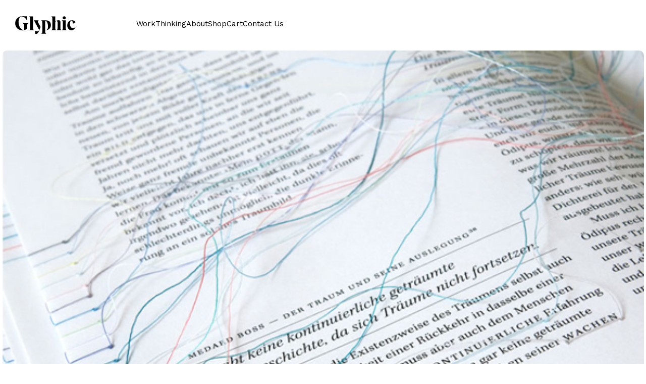

--- FILE ---
content_type: text/html; charset=UTF-8
request_url: https://glyphic.design/traumgedanken/
body_size: 10297
content:
<!DOCTYPE html><html lang="en-US"> <!--<![endif]--><head><meta charset="UTF-8"><meta name="viewport" content="width=device-width"><link rel="profile" href="//gmpg.org/xfn/11"><link media="all" href="https://glyphic.design/wp-content/cache/autoptimize/css/autoptimize_ebc1a7327c30535e26bd9e50d8fa989c.css" rel="stylesheet"><title>Traumgedanken - Glyphic</title><meta name='robots' content='max-image-preview:large' />  <script>var _paq = window._paq = window._paq || [];
	  /* tracker methods like "setCustomDimension" should be called before "trackPageView" */
	  _paq.push(['trackPageView']);
	  _paq.push(['enableLinkTracking']);
	  (function() {
	    var u="//quadrat.today/stats/";
	    _paq.push(['setTrackerUrl', u+'matomo.php']);
	    _paq.push(['setSiteId', '5']);
	    var d=document, g=d.createElement('script'), s=d.getElementsByTagName('script')[0];
	    g.async=true; g.src=u+'matomo.js'; s.parentNode.insertBefore(g,s);
	  })();</script> <link rel='dns-prefetch' href='//fonts.googleapis.com' /><link rel="alternate" type="application/rss+xml" title="Glyphic &raquo; Feed" href="https://glyphic.design/feed/" /><link rel="alternate" type="application/rss+xml" title="Glyphic &raquo; Comments Feed" href="https://glyphic.design/comments/feed/" /><link rel="alternate" type="application/rss+xml" title="Glyphic &raquo; Traumgedanken Comments Feed" href="https://glyphic.design/traumgedanken/feed/" /><link rel="alternate" title="oEmbed (JSON)" type="application/json+oembed" href="https://glyphic.design/wp-json/oembed/1.0/embed?url=https%3A%2F%2Fglyphic.design%2Ftraumgedanken%2F" /><link rel="alternate" title="oEmbed (XML)" type="text/xml+oembed" href="https://glyphic.design/wp-json/oembed/1.0/embed?url=https%3A%2F%2Fglyphic.design%2Ftraumgedanken%2F&#038;format=xml" /><link rel='stylesheet' id='sphere-wp-fonts-inter-css' href='https://fonts.googleapis.com/css2?family=Inter:ital,opsz,wght@0,14..32,100..900;1,14..32,100..900&#038;display=swap' type='text/css' media='all' /> <script type="text/template" id="tmpl-variation-template"><div class="woocommerce-variation-description">{{{ data.variation.variation_description }}}</div>
	<div class="woocommerce-variation-price">{{{ data.variation.price_html }}}</div>
	<div class="woocommerce-variation-availability">{{{ data.variation.availability_html }}}</div></script> <script type="text/template" id="tmpl-unavailable-variation-template"><p role="alert">Sorry, this product is unavailable. Please choose a different combination.</p></script> <script type="text/javascript" src="https://glyphic.design/wp-includes/js/jquery/jquery.min.js?ver=3.7.1" id="jquery-core-js"></script> <script type="text/javascript" id="wc-add-to-cart-js-extra">var wc_add_to_cart_params = {"ajax_url":"/wp-admin/admin-ajax.php","wc_ajax_url":"/?wc-ajax=%%endpoint%%","i18n_view_cart":"View cart","cart_url":"https://glyphic.design/cart/","is_cart":"","cart_redirect_after_add":"no"};
//# sourceURL=wc-add-to-cart-js-extra</script> <script type="text/javascript" id="woocommerce-js-extra">var woocommerce_params = {"ajax_url":"/wp-admin/admin-ajax.php","wc_ajax_url":"/?wc-ajax=%%endpoint%%","i18n_password_show":"Show password","i18n_password_hide":"Hide password"};
//# sourceURL=woocommerce-js-extra</script> <script type="text/javascript" id="wc-cart-fragments-js-extra">var wc_cart_fragments_params = {"ajax_url":"/wp-admin/admin-ajax.php","wc_ajax_url":"/?wc-ajax=%%endpoint%%","cart_hash_key":"wc_cart_hash_25a160a4cefbdc8a008db217b62ffe37","fragment_name":"wc_fragments_25a160a4cefbdc8a008db217b62ffe37","request_timeout":"5000"};
//# sourceURL=wc-cart-fragments-js-extra</script> <script type="text/javascript" id="buy-together-frontend-js-extra">var buy_together = {"ajaxurl":"https://glyphic.design/wp-admin/admin-ajax.php","security":"5006f4be69","text":{"for_num_of_items":"For {{number}} item(s)","add_to_cart_text":"Add All To Cart","adding_to_cart_text":"Adding To Cart...","view_cart":"View cart","no_product_selected_text":"You must select at least one product","add_to_cart_success":"{{number}} product(s) was successfully added to your cart.","add_to_cart_fail_single":"One product is out of stock.","add_to_cart_fail_plural":"{{number}} products were out of stocks."},"price_format":"%1$s%2$s","price_decimals":"0","price_thousand_separator":",","price_decimal_separator":".","currency_symbol":"$","wc_tax_enabled":"","cart_url":"https://glyphic.design/cart/","ex_tax_or_vat":""};
//# sourceURL=buy-together-frontend-js-extra</script> <script type="text/javascript" id="wp-util-js-extra">var _wpUtilSettings = {"ajax":{"url":"/wp-admin/admin-ajax.php"}};
//# sourceURL=wp-util-js-extra</script> <script type="text/javascript" id="wc-add-to-cart-variation-js-extra">var wc_add_to_cart_variation_params = {"wc_ajax_url":"/?wc-ajax=%%endpoint%%","i18n_no_matching_variations_text":"Sorry, no products matched your selection. Please choose a different combination.","i18n_make_a_selection_text":"Please select some product options before adding this product to your cart.","i18n_unavailable_text":"Sorry, this product is unavailable. Please choose a different combination.","i18n_reset_alert_text":"Your selection has been reset. Please select some product options before adding this product to your cart."};
//# sourceURL=wc-add-to-cart-variation-js-extra</script> <script type="text/javascript" id="sphere-custom-js-extra">var sphere = {"ajaxurl":"https://glyphic.design/wp-admin/admin-ajax.php"};
//# sourceURL=sphere-custom-js-extra</script> <link rel="https://api.w.org/" href="https://glyphic.design/wp-json/" /><link rel="alternate" title="JSON" type="application/json" href="https://glyphic.design/wp-json/wp/v2/posts/5175" /><link rel="EditURI" type="application/rsd+xml" title="RSD" href="https://glyphic.design/xmlrpc.php?rsd" /><meta name="generator" content="WordPress 6.9" /><meta name="generator" content="WooCommerce 10.3.6" /><link rel="canonical" href="https://glyphic.design/traumgedanken/" /><link rel='shortlink' href='https://glyphic.design/?p=5175' /><meta name="generator" content="Redux 4.5.9" /><link rel="pingback" href="https://glyphic.design/xmlrpc.php"><link href="https://fonts.googleapis.com/css2?family=Work Sans:ital,wght@0,100;0,200;0,300;0,400;0,500;0,600;0,700;0,800;0,900;1,100;1,200;1,300;1,400;1,500;1,600;1,700;1,800;1,900&display=swap" rel="stylesheet"><link href="https://fonts.googleapis.com/css2?family=Work Sans:ital,wght@0,100;0,200;0,300;0,400;0,500;0,600;0,700;0,800;0,900;1,100;1,200;1,300;1,400;1,500;1,600;1,700;1,800;1,900&display=swap" rel="stylesheet"> <script type='text/javascript'>var mobileBreakpoint = 960;</script> <noscript><style>.woocommerce-product-gallery{ opacity: 1 !important; }</style></noscript><meta name="generator" content="Elementor 3.33.4; features: e_font_icon_svg, additional_custom_breakpoints; settings: css_print_method-external, google_font-enabled, font_display-swap"></head><body class="wp-singular post-template-default single single-post postid-5175 single-format-standard wp-theme-sphere wp-child-theme-sphere-child theme-sphere woocommerce-no-js traumgedanken banners-effect-1 loading-effect-1 single-post-one_column has-bwp-builder elementor-default elementor-kit-17332"><div id='page' class="hfeed page-wrapper  " ><header data-header_layout="header_layout_1" class="bwp_hb bwp-header bwp-desktop header_layout_1 " ><div class="bwp-rows"><div class="bwp-row-wrapper bwp-above_header_row bt-d-none"><div class="container"><div class="bwp-row bwp-cols-1 bwp-is-row-empty"><div class="bwp-column bwp-column-1 horizontal-start"></div></div></div></div><div class="bwp-row-wrapper bwp-main_header_row"><div class="container"><div class="bwp-row bwp-cols-2"><div class="bwp-column bwp-column-1 horizontal-start"><div class="bwp-builder-item bwp-component-logo" data-component-id="logo"><div class="site-branding"><div class="wpbingoLogo"> <a href="https://glyphic.design/"> <img src="https://glyphic.design/wp-content/uploads/2025/11/Glyphic.2bfb9a.svg" alt="Glyphic" class="default-logo"/> <img src="https://glyphic.design/wp-content/uploads/2025/11/Glyphic.2bfb9a.svg" alt="Glyphic" class="sticky-logo"/> </a></div></div></div></div><div class="bwp-column bwp-column-2 horizontal-end"><div class="bwp-builder-item bwp-component-menu" data-component-id="menu"><div class="wpbingo-menu-wrapper"><div class="megamenu"><nav class="navbar-default main-navigation"><div class="bwp-navigation primary-navigation navbar-mega" data-text_close="Close"><nav id="site-navigation" class="sphere-dropdown"><div class="menu-header-right-container"><ul id="primary-menu" class="sphere-dropdown-ul menu"><li  class="level-0 menu-item-17333      menu-item menu-item-type-custom menu-item-object-custom  std-menu      " ><a href="/work/"><span class="menu-item-text">Work</span></a></li><li  class="level-0 menu-item-17334      menu-item menu-item-type-custom menu-item-object-custom  std-menu      " ><a href="/thinking/"><span class="menu-item-text">Thinking</span></a></li><li  class="level-0 menu-item-17335      menu-item menu-item-type-custom menu-item-object-custom  std-menu      " ><a href="/about/"><span class="menu-item-text">About</span></a></li><li  class="level-0 menu-item-17336      menu-item menu-item-type-custom menu-item-object-custom  std-menu      " ><a href="/shop/"><span class="menu-item-text">Shop</span></a></li><li  class="level-0 menu-item-17337      menu-item menu-item-type-post_type menu-item-object-page  std-menu      " ><a href="https://glyphic.design/cart/"><span class="menu-item-text">Cart</span></a></li><li  class="level-0 menu-item-17338      menu-item menu-item-type-custom menu-item-object-custom  std-menu      " ><a href="/contact/"><span class="menu-item-text">Contact Us</span></a></li></ul></div></nav></div></nav></div></div></div></div></div></div></div><div class="bwp-row-wrapper bwp-below_header_row bt-d-none"><div class="container"><div class="bwp-row bwp-cols-3 bwp-is-row-empty"><div class="bwp-column bwp-column-1 horizontal-start"></div><div class="bwp-column bwp-column-2 horizontal-start"></div><div class="bwp-column bwp-column-3 horizontal-start"></div></div></div></div></div></header><header data-header_layout="header_layout_1" class="bwp_hb bwp-header bwp-mobile header_layout_1 " ><div class="bwp-rows"><div class="bwp-row-wrapper bwp-above_header_row bt-d-none"><div class="container"><div class="bwp-row bwp-cols-3 bwp-is-row-empty"><div class="bwp-column bwp-column-1 horizontal-start"></div><div class="bwp-column bwp-column-2 horizontal-start"></div><div class="bwp-column bwp-column-3 horizontal-start"></div></div></div></div><div class="bwp-row-wrapper bwp-main_header_row"><div class="container"><div class="bwp-row bwp-cols-2"><div class="bwp-column bwp-column-1 horizontal-start"><div class="bwp-builder-item bwp-component-logo" data-component-id="logo"><div class="site-branding"><div class="wpbingoLogo"> <a href="https://glyphic.design/"> <img src="https://glyphic.design/wp-content/uploads/2025/11/Glyphic.2bfb9a.svg" alt="Glyphic" class="default-logo"/> <img src="https://glyphic.design/wp-content/uploads/2025/11/Glyphic.2bfb9a.svg" alt="Glyphic" class="sticky-logo"/> </a></div></div></div></div><div class="bwp-column bwp-column-2 horizontal-start"><div class="bwp-builder-item bwp-component-mobile_hamburger" data-component-id="mobile_hamburger"> <a href="#" class="menu-toggle" title="Open mobile offcanvas menu"> <span class="bwp-svg-icon"> <svg xmlns="http://www.w3.org/2000/svg" width="512" height="512" viewBox="0 0 32 32"><path d="M29 8H3a2 2 0 0 1 0-4h26a2 2 0 0 1 0 4zM29 28H3a2 2 0 0 1 0-4h26a2 2 0 0 1 0 4zM29 18H3a2 2 0 0 1 0-4h26a2 2 0 0 1 0 4z" fill="#222222"></path></svg> </span> </a></div></div></div></div></div><div class="bwp-row-wrapper bwp-below_header_row bt-d-none"><div class="container"><div class="bwp-row bwp-cols-3 bwp-is-row-empty"><div class="bwp-column bwp-column-1 horizontal-start"></div><div class="bwp-column bwp-column-2 horizontal-start"></div><div class="bwp-column bwp-column-3 horizontal-start"></div></div></div></div></div></header><div class="bwp-header bwp-mobile_offcanvas bwp-offcanvas-menu"> <a class="mobile-menu-close" href="#" title="Close mobile menu"><i class="bwp-svg-icon icon-cancel"><svg xmlns="http://www.w3.org/2000/svg" width="512" height="512" viewBox="0 0 329.269 329"><path d="M194.8 164.77 323.013 36.555c8.343-8.34 8.343-21.825 0-30.164-8.34-8.34-21.825-8.34-30.164 0L164.633 134.605 36.422 6.391c-8.344-8.34-21.824-8.34-30.164 0-8.344 8.34-8.344 21.824 0 30.164l128.21 128.215L6.259 292.984c-8.344 8.34-8.344 21.825 0 30.164a21.266 21.266 0 0 0 15.082 6.25c5.46 0 10.922-2.09 15.082-6.25l128.21-128.214 128.216 128.214a21.273 21.273 0 0 0 15.082 6.25c5.46 0 10.922-2.09 15.082-6.25 8.343-8.34 8.343-21.824 0-30.164zm0 0" fill="#222222"></path></svg></i></a><div class="bwp-mobile-offcanvas-rows"><div class="container"><div class="bwp-row bwp-cols-1"><div class="bwp-column bwp-mobile-offcanvas-col"><div class="bwp-builder-item bwp-component-mobile_offcanvas_menu" data-component-id="mobile_offcanvas_menu"><div class="mobile-offcanvas-menu-content"><nav id="site-navigation-mobile" class="bwp-dropdown main-navigation"><div class="menu-header-right-container"><ul id="main_navigation-menu" class="bwp-dropdown-ul menu"><li  class="level-0 menu-item-17333      menu-item menu-item-type-custom menu-item-object-custom  std-menu      " ><a href="/work/"><span class="menu-item-text">Work</span></a></li><li  class="level-0 menu-item-17334      menu-item menu-item-type-custom menu-item-object-custom  std-menu      " ><a href="/thinking/"><span class="menu-item-text">Thinking</span></a></li><li  class="level-0 menu-item-17335      menu-item menu-item-type-custom menu-item-object-custom  std-menu      " ><a href="/about/"><span class="menu-item-text">About</span></a></li><li  class="level-0 menu-item-17336      menu-item menu-item-type-custom menu-item-object-custom  std-menu      " ><a href="/shop/"><span class="menu-item-text">Shop</span></a></li><li  class="level-0 menu-item-17337      menu-item menu-item-type-post_type menu-item-object-page  std-menu      " ><a href="https://glyphic.design/cart/"><span class="menu-item-text">Cart</span></a></li><li  class="level-0 menu-item-17338      menu-item menu-item-type-custom menu-item-object-custom  std-menu      " ><a href="/contact/"><span class="menu-item-text">Contact Us</span></a></li></ul></div></nav></div></div></div></div></div></div></div><div class="bwp-header bwp-mobile_toolbar"><div class="bwp-rows"></div></div><div id="bwp-main" class="bwp-main"><div class="breadcrumb-noheading"><div class="container"><div id="breadcrumb" class="breadcrumb"><div class="bwp-breadcrumb"><a href="https://glyphic.design/">Glyphic</a> <span class="delimiter">/</span> <a href="https://glyphic.design/category/read/">_Read</a> <span class="delimiter">/</span> <span class="current">Traumgedanken</span></div></div></div></div><div class="content-single-one_column"><div class="container"><div class="content-image-single"><div class="entry-thumb single-thumb"> <img fetchpriority="high" width="592" height="446" src="https://glyphic.design/wp-content/uploads/2011/02/traumgedanken4.jpg" class="attachment-full size-full wp-post-image" alt="" decoding="async" /></div><div class="content-info"><h3 class="entry-title">Traumgedanken</h3><div class="entry-meta-head"><div class="entry-author"> <span class="entry-meta-link">By <a href="https://glyphic.design/author/dave-spencer/" title="Posts by Dave Spencer" rel="author">Dave Spencer</a> on<div class="entry-date"> <a href="https://glyphic.design/traumgedanken/" rel="bookmark"><time class="published" datetime="2011-02-22T11:00:52-05:00">February 22, 2011</time></a></div> </span></div></div></div></div><div class="single-post-content"><div class="post-single one_column"><article id="post-5175" class="post-5175 post type-post status-publish format-standard has-post-thumbnail hentry category-read category-books category-graphic-design category-typography tag-austria tag-book tag-design tag-haptic tag-typeface tag-typography"><div class="post-content"><div class="post-excerpt clearfix"><div class="__iawmlf-post-loop-links" style="display:none;" data-iawmlf-post-links="[{&quot;id&quot;:192,&quot;href&quot;:&quot;http:\/\/www.maria-fischer.com\/en\/traumgedanken_en.html&quot;,&quot;archived_href&quot;:&quot;http:\/\/web-wp.archive.org\/web\/20141018112300\/http:\/\/www.maria-fischer.com:80\/en\/traumgedanken_en.html&quot;,&quot;redirect_href&quot;:&quot;&quot;,&quot;checks&quot;:[{&quot;date&quot;:&quot;2025-12-16 14:12:47&quot;,&quot;http_code&quot;:404},{&quot;date&quot;:&quot;2025-12-20 12:25:45&quot;,&quot;http_code&quot;:404},{&quot;date&quot;:&quot;2025-12-24 02:59:39&quot;,&quot;http_code&quot;:404}],&quot;broken&quot;:true,&quot;last_checked&quot;:{&quot;date&quot;:&quot;2025-12-24 02:59:39&quot;,&quot;http_code&quot;:404},&quot;process&quot;:&quot;done&quot;}]"></div><p><img decoding="async" src="https://glyphic.design/wp-content/uploads/2011/02/traumgedanken4.jpg" alt title="traumgedanken4" width="592" height="446" class="size-full wp-image-5176"></p><p><em>Traumgedanken </em>is a book about a dream with­in a dream.<span id="more-5175"></span> It fea­tures a col­lec­tion of writ­ten works on dreams, with a twist. Its author and cre­ator, Maria Fis­ch­er, com­bined col­ored thread with fine typog­ra­phy to pro­duce this <a href="http://www.maria-fischer.com/en/traumgedanken_en.html">imag­i­na­tive work</a>—lever­ag­ing both the tac­tile and visu­al sens­es of the read­er.</p><p>In an e‑mail, Fis­ch­er said that the idea for this book on dreams occurred to her one morn­ing when she was “half sleep­ing and half awake.” How appro­pri­ate.</p><p></p><p><img decoding="async" src="https://glyphic.design/wp-content/uploads/2011/02/traumgedanken3_web.jpg" alt title="traumgedanken3_web" width="300" height="225" class="size-full wp-image-5179"></p><p>Although her ini­tial vision might not have been ful­ly devel­oped, the <a href="http://www.maria-fischer.com/en/traumgedanken_en.html">final ver­sion </a>is an impres­sive achieve­ment. A cre­ation like this requires a design­er that can do more than sim­ply com­mu­ni­cate with words. The pages them­selves are part of the work. Accord­ing to Fis­ch­er, the white space on each page was designed to com­pli­ment the threads. The “ele­gant” serif type­face “picks up the thread­’s fine and frag­ile appear­ance.” Smooth paper was cho­sen to “empha­size the book’s hap­tic char­ac­ter.”</p><p></p><p><img loading="lazy" decoding="async" src="https://glyphic.design/wp-content/uploads/2011/02/traumgedanken12_web.jpg" alt title="traumgedanken12_web" width="592" height="448" class="size-full wp-image-5182"></p><p>The intri­cate designs were care­ful­ly craft­ed with ordi­nary sewing thread. The col­ors were cho­sen by the author to high­light cer­tain key­words from the col­lect­ed works on dreams. After some exper­i­ment­ing, the final stitch work took about “two weeks, work­ing from ear­ly morn­ing till late at night” to fin­ish, accord­ing to Fis­ch­er.</p><p>Her advice for oth­ers who want to pur­sue their dreams? “Real­ize your ideas, even if they might seem weird.”</p><p>And that sort of ties it all togeth­er.</p></div><div class="clearfix"></div></div><div class="post-content-entry"><div class="tags-links"> <a href="https://glyphic.design/tag/austria/" rel="tag">Austria</a><a href="https://glyphic.design/tag/book/" rel="tag">Book</a><a href="https://glyphic.design/tag/design/" rel="tag">Design</a><a href="https://glyphic.design/tag/haptic/" rel="tag">Haptic</a><a href="https://glyphic.design/tag/typeface/" rel="tag">typeface</a><a href="https://glyphic.design/tag/typography/" rel="tag">Typography</a></div></div><div class="clearfix"></div></article><div id="comments" class="comments-area"><h3 class="comments-title"> 2 Comments</h3><div class="comment-list"><div class="media"><div class="media-left"></div><div class="media-body"><div class="comment-meta media-content commentmetadata"><div class="comment-author vcard"><h2 class="media-heading"><a href="http://topsy.com/typedesk.com/2011/02/22/traumgedanken/?utm_source=pingback&#038;utm_campaign=L2" class="url" rel="ugc external nofollow">Tweets that mention Traumgedanken | Type Desk -- Topsy.com</a></h2></div><div class="media-silver"> <a href="https://glyphic.design/traumgedanken/#comment-773" class="comment-date"> <time datetime="2011-02-22T11:34:35-05:00">February 22, 2011 at 11:34 am</time> </a> <a rel="nofollow" class="comment-reply-link" href="https://glyphic.design/traumgedanken/?replytocom=773#respond" data-commentid="773" data-postid="5175" data-belowelement="div-comment-773" data-respondelement="respond" data-replyto="Reply to Tweets that mention Traumgedanken | Type Desk -- Topsy.com" aria-label="Reply to Tweets that mention Traumgedanken | Type Desk -- Topsy.com">Reply</a></div><div id="div-comment-773" class="comment-content"><div class="comment-text"><p>[…] This post was men­tioned on Twit­ter by Theo Rosendorf, YJ Tan. YJ Tan said: RT @theorosendorf: Traumgedanken <a href="http://bit.ly/e8VhNi" rel="nofollow ugc">http://bit.ly/e8VhNi</a> […]</p></div></div></div></div></div></li><div class="media"><div class="media-left"> <img alt='' src='https://secure.gravatar.com/avatar/77a2fa6f7214aa909e4160f4ca5a84d5fae4e1f1538ee7423a73fd0d5c571cd6?s=70&#038;d=blank&#038;r=g' srcset='https://secure.gravatar.com/avatar/77a2fa6f7214aa909e4160f4ca5a84d5fae4e1f1538ee7423a73fd0d5c571cd6?s=140&#038;d=blank&#038;r=g 2x' class='avatar avatar-70 photo' height='70' width='70' decoding='async'/></div><div class="media-body"><div class="comment-meta media-content commentmetadata"><div class="comment-author vcard"><h2 class="media-heading"><a href="http://www.olmocs.com" class="url" rel="ugc external nofollow">Manuel Olmo-Rodriguez</a></h2></div><div class="media-silver"> <a href="https://glyphic.design/traumgedanken/#comment-774" class="comment-date"> <time datetime="2011-03-24T16:15:02-04:00">March 24, 2011 at 4:15 pm</time> </a> <a rel="nofollow" class="comment-reply-link" href="https://glyphic.design/traumgedanken/?replytocom=774#respond" data-commentid="774" data-postid="5175" data-belowelement="div-comment-774" data-respondelement="respond" data-replyto="Reply to Manuel Olmo-Rodriguez" aria-label="Reply to Manuel Olmo-Rodriguez">Reply</a></div><div id="div-comment-774" class="comment-content"><div class="comment-text"><p>Out­stand­ing work!</p></div></div></div></div></div></li></div><div class="comment-form"><div id="respond" class="comment-respond"><div class="section-header comment_reply_header"><h3>Leave a Reply <small><a rel="nofollow" id="cancel-comment-reply-link" href="/traumgedanken/#respond" style="display:none;">Cancel reply</a></small></h3></div><form action="https://glyphic.design/wp-comments-post.php" method="post" id="commentform" class="row "><div class="comment-notes col-md-12 col-sm-12">Your email address will not be published. Required fields are marked *</div><div class="form-group col-md-12 col-sm-12"><textarea id="comment" name="comment" cols="45" rows="12" aria-required="true"  placeholder="Your Comment Here..." class="form-control"  ></textarea></div><div class="form-group col-md-6 col-sm-6"><div class="author"><input id="author" name="author"  type="text" required="required" value="" size="30" class="form-control" /><label for="author">Name</label></div></div><div class="form-group col-md-6 col-sm-6"><div class="email"><input id="email" name="email" type="text"  required="required" value="" size="30" class="form-control"   /><label for="email">Email</label></div></div><div class="form-group col-md-12 col-sm-12"><input id="url" name="url" placeholder="Website" type="text" value="" size="30" class="form-control"   /></div><p class="form-submit"><div class="form-group col-md-12"> <input name="submit" type="submit" id="submit" class="btn" value="Post Comment" /></div> <input type='hidden' name='comment_post_ID' value='5175' id='comment_post_ID' /> <input type='hidden' name='comment_parent' id='comment_parent' value='0' /></p><p style="display: none;"><input type="hidden" id="akismet_comment_nonce" name="akismet_comment_nonce" value="3ee549a066" /></p><p style="display: none !important;" class="akismet-fields-container" data-prefix="ak_"><label>&#916;<textarea name="ak_hp_textarea" cols="45" rows="8" maxlength="100"></textarea></label><input type="hidden" id="ak_js_1" name="ak_js" value="80"/><script>document.getElementById( "ak_js_1" ).setAttribute( "value", ( new Date() ).getTime() );</script></p></form></div></div></div></div></div></div></div></div><div class="bwp-copyright"><div class="container"><div class="row"><div class="site-info col-sm-6 col-xs-12"> &copy; Copyright 2025. All Rights Reserved.</div></div></div></div></div><div class="search-overlay"><div class="close-search-overlay"></div><div class="search-overlay--inner"><div class="container wrapper-search"><div class="search-title"><div class="search-top"><h2>Search</h2></div><div class="close-search"></div></div><div class="form-search"><form method="get" class="search-from ajax-search" action="https://glyphic.design/" data-admin="https://glyphic.design/wp-admin/admin-ajax.php" data-noresult="No Result" data-limit="6"><div class="search-box"> <button id="searchsubmit" class="btn" type="submit"> <span class="bwp-svg-icon"> <svg width="20" height="20" viewBox="0 0 20 20" fill="none" xmlns="http://www.w3.org/2000/svg"> <path d="M19.8106 18.9119L14.6469 13.8308C15.9991 12.3616 16.83 10.4187 16.83 8.28068C16.8293 3.7071 13.0622 0 8.41483 0C3.76749 0 0.000366211 3.7071 0.000366211 8.28068C0.000366211 12.8543 3.76749 16.5614 8.41483 16.5614C10.4228 16.5614 12.2645 15.8668 13.7111 14.7122L18.8948 19.8134C19.1474 20.0622 19.5574 20.0622 19.81 19.8134C19.8701 19.7547 19.9178 19.6846 19.9505 19.6072C19.9831 19.5299 19.9999 19.4467 20 19.3628C20 19.2788 19.9833 19.1957 19.9508 19.1182C19.9183 19.0408 19.8706 18.9707 19.8106 18.9119ZM8.41483 15.2873C4.48268 15.2873 1.29505 12.1504 1.29505 8.28068C1.29505 4.41101 4.48268 1.27403 8.41483 1.27403C12.347 1.27403 15.5346 4.41101 15.5346 8.28068C15.5346 12.1504 12.347 15.2873 8.41483 15.2873Z" fill="#010101" /> <rect width="20" height="20" /> </svg> </span> <span class="text">search</span> </button> <input type="text" value="" name="s" id="s" class="input-search s" placeholder="Search products..." /><div class="result-search-products-content"><ul class="result-search-products"></ul></div></div> <input type="hidden" name="post_type" value="product" /></form></div></div></div></div><div class="container-quickview"><div class="quickview-overlay"></div><div class="bwp-quick-view"></div></div><div class="back-top"> <span class="back-top-icon"> <span class="back-to-top-text">Top</span> </span></div><div class = "content-cart-popup"></div><div class="attribute-mobile-content quick-shop"></div> <script type="speculationrules">{"prefetch":[{"source":"document","where":{"and":[{"href_matches":"/*"},{"not":{"href_matches":["/wp-*.php","/wp-admin/*","/wp-content/uploads/*","/wp-content/*","/wp-content/plugins/*","/wp-content/themes/sphere-child/*","/wp-content/themes/sphere/*","/*\\?(.+)"]}},{"not":{"selector_matches":"a[rel~=\"nofollow\"]"}},{"not":{"selector_matches":".no-prefetch, .no-prefetch a"}}]},"eagerness":"conservative"}]}</script> <script>const lazyloadRunObserver = () => {
					const lazyloadBackgrounds = document.querySelectorAll( `.e-con.e-parent:not(.e-lazyloaded)` );
					const lazyloadBackgroundObserver = new IntersectionObserver( ( entries ) => {
						entries.forEach( ( entry ) => {
							if ( entry.isIntersecting ) {
								let lazyloadBackground = entry.target;
								if( lazyloadBackground ) {
									lazyloadBackground.classList.add( 'e-lazyloaded' );
								}
								lazyloadBackgroundObserver.unobserve( entry.target );
							}
						});
					}, { rootMargin: '200px 0px 200px 0px' } );
					lazyloadBackgrounds.forEach( ( lazyloadBackground ) => {
						lazyloadBackgroundObserver.observe( lazyloadBackground );
					} );
				};
				const events = [
					'DOMContentLoaded',
					'elementor/lazyload/observe',
				];
				events.forEach( ( event ) => {
					document.addEventListener( event, lazyloadRunObserver );
				} );</script> <script type='text/javascript'>(function () {
			var c = document.body.className;
			c = c.replace(/woocommerce-no-js/, 'woocommerce-js');
			document.body.className = c;
		})();</script> <script type="text/javascript" id="iawm-link-fixer-front-link-checker-js-extra">var iawmlfArchivedLinks = {"links":"[{\"id\":192,\"href\":\"http:\\/\\/www.maria-fischer.com\\/en\\/traumgedanken_en.html\",\"archived_href\":\"http:\\/\\/web-wp.archive.org\\/web\\/20141018112300\\/http:\\/\\/www.maria-fischer.com:80\\/en\\/traumgedanken_en.html\",\"redirect_href\":\"\",\"checks\":[{\"date\":\"2025-12-16 14:12:47\",\"http_code\":404},{\"date\":\"2025-12-20 12:25:45\",\"http_code\":404},{\"date\":\"2025-12-24 02:59:39\",\"http_code\":404}],\"broken\":true,\"last_checked\":{\"date\":\"2025-12-24 02:59:39\",\"http_code\":404},\"process\":\"done\"}]","linkCheckAjax":"iawmlf_link_check_ajax","linkCheckNonce":"94bb9e9245","linkDelayInDays":"3","fixerOption":"replace_link","ajaxUrl":"https://glyphic.design/wp-admin/admin-ajax.php"};
//# sourceURL=iawm-link-fixer-front-link-checker-js-extra</script> <script type="text/javascript" id="sphere-script-js-extra">var sphere_ajax = {"ajaxurl":"https://glyphic.design/wp-admin/admin-ajax.php","redirecturl":"https://glyphic.design","ajax_nonce":"979dc16cf0","checkout_url":"https://glyphic.design/checkout/"};
//# sourceURL=sphere-script-js-extra</script> <script type="text/javascript" id="sphere-script-js-after">jQuery(function($){ "use strict"; $(document).on("click",".plus, .minus",function(){var t=$(this).closest(".quantity").find(".qty"),a=parseFloat(t.val()),n=parseFloat(t.attr("max")),s=parseFloat(t.attr("min")),e=t.attr("step");a&&""!==a&&"NaN"!==a||(a=0),(""===n||"NaN"===n)&&(n=""),(""===s||"NaN"===s)&&(s=0),("any"===e||""===e||void 0===e||"NaN"===parseFloat(e))&&(e=1),$(this).is(".plus")?t.val(n&&(n==a||a>n)?n:a+parseFloat(e)):s&&(s==a||s>a)?t.val(s):a>0&&t.val(a-parseFloat(e)),t.trigger("change")})});
//# sourceURL=sphere-script-js-after</script> <script type="text/javascript" id="wc-order-attribution-js-extra">var wc_order_attribution = {"params":{"lifetime":1.0000000000000000818030539140313095458623138256371021270751953125e-5,"session":30,"base64":false,"ajaxurl":"https://glyphic.design/wp-admin/admin-ajax.php","prefix":"wc_order_attribution_","allowTracking":true},"fields":{"source_type":"current.typ","referrer":"current_add.rf","utm_campaign":"current.cmp","utm_source":"current.src","utm_medium":"current.mdm","utm_content":"current.cnt","utm_id":"current.id","utm_term":"current.trm","utm_source_platform":"current.plt","utm_creative_format":"current.fmt","utm_marketing_tactic":"current.tct","session_entry":"current_add.ep","session_start_time":"current_add.fd","session_pages":"session.pgs","session_count":"udata.vst","user_agent":"udata.uag"}};
//# sourceURL=wc-order-attribution-js-extra</script> <script id="wp-emoji-settings" type="application/json">{"baseUrl":"https://s.w.org/images/core/emoji/17.0.2/72x72/","ext":".png","svgUrl":"https://s.w.org/images/core/emoji/17.0.2/svg/","svgExt":".svg","source":{"concatemoji":"https://glyphic.design/wp-includes/js/wp-emoji-release.min.js?ver=6.9"}}</script> <script type="module">/*! This file is auto-generated */
const a=JSON.parse(document.getElementById("wp-emoji-settings").textContent),o=(window._wpemojiSettings=a,"wpEmojiSettingsSupports"),s=["flag","emoji"];function i(e){try{var t={supportTests:e,timestamp:(new Date).valueOf()};sessionStorage.setItem(o,JSON.stringify(t))}catch(e){}}function c(e,t,n){e.clearRect(0,0,e.canvas.width,e.canvas.height),e.fillText(t,0,0);t=new Uint32Array(e.getImageData(0,0,e.canvas.width,e.canvas.height).data);e.clearRect(0,0,e.canvas.width,e.canvas.height),e.fillText(n,0,0);const a=new Uint32Array(e.getImageData(0,0,e.canvas.width,e.canvas.height).data);return t.every((e,t)=>e===a[t])}function p(e,t){e.clearRect(0,0,e.canvas.width,e.canvas.height),e.fillText(t,0,0);var n=e.getImageData(16,16,1,1);for(let e=0;e<n.data.length;e++)if(0!==n.data[e])return!1;return!0}function u(e,t,n,a){switch(t){case"flag":return n(e,"\ud83c\udff3\ufe0f\u200d\u26a7\ufe0f","\ud83c\udff3\ufe0f\u200b\u26a7\ufe0f")?!1:!n(e,"\ud83c\udde8\ud83c\uddf6","\ud83c\udde8\u200b\ud83c\uddf6")&&!n(e,"\ud83c\udff4\udb40\udc67\udb40\udc62\udb40\udc65\udb40\udc6e\udb40\udc67\udb40\udc7f","\ud83c\udff4\u200b\udb40\udc67\u200b\udb40\udc62\u200b\udb40\udc65\u200b\udb40\udc6e\u200b\udb40\udc67\u200b\udb40\udc7f");case"emoji":return!a(e,"\ud83e\u1fac8")}return!1}function f(e,t,n,a){let r;const o=(r="undefined"!=typeof WorkerGlobalScope&&self instanceof WorkerGlobalScope?new OffscreenCanvas(300,150):document.createElement("canvas")).getContext("2d",{willReadFrequently:!0}),s=(o.textBaseline="top",o.font="600 32px Arial",{});return e.forEach(e=>{s[e]=t(o,e,n,a)}),s}function r(e){var t=document.createElement("script");t.src=e,t.defer=!0,document.head.appendChild(t)}a.supports={everything:!0,everythingExceptFlag:!0},new Promise(t=>{let n=function(){try{var e=JSON.parse(sessionStorage.getItem(o));if("object"==typeof e&&"number"==typeof e.timestamp&&(new Date).valueOf()<e.timestamp+604800&&"object"==typeof e.supportTests)return e.supportTests}catch(e){}return null}();if(!n){if("undefined"!=typeof Worker&&"undefined"!=typeof OffscreenCanvas&&"undefined"!=typeof URL&&URL.createObjectURL&&"undefined"!=typeof Blob)try{var e="postMessage("+f.toString()+"("+[JSON.stringify(s),u.toString(),c.toString(),p.toString()].join(",")+"));",a=new Blob([e],{type:"text/javascript"});const r=new Worker(URL.createObjectURL(a),{name:"wpTestEmojiSupports"});return void(r.onmessage=e=>{i(n=e.data),r.terminate(),t(n)})}catch(e){}i(n=f(s,u,c,p))}t(n)}).then(e=>{for(const n in e)a.supports[n]=e[n],a.supports.everything=a.supports.everything&&a.supports[n],"flag"!==n&&(a.supports.everythingExceptFlag=a.supports.everythingExceptFlag&&a.supports[n]);var t;a.supports.everythingExceptFlag=a.supports.everythingExceptFlag&&!a.supports.flag,a.supports.everything||((t=a.source||{}).concatemoji?r(t.concatemoji):t.wpemoji&&t.twemoji&&(r(t.twemoji),r(t.wpemoji)))});
//# sourceURL=https://glyphic.design/wp-includes/js/wp-emoji-loader.min.js</script> <script defer src="https://glyphic.design/wp-content/cache/autoptimize/js/autoptimize_fed89cf8282ba81b2f28cba792d61599.js"></script></body></html>

--- FILE ---
content_type: image/svg+xml
request_url: https://glyphic.design/wp-content/uploads/2025/11/Glyphic.2bfb9a.svg
body_size: 2128
content:
<?xml version="1.0" encoding="UTF-8"?>
<svg xmlns="http://www.w3.org/2000/svg" xmlns:xlink="http://www.w3.org/1999/xlink" width="134px" height="40px" viewBox="0 0 134 40" version="1.1">
  <g id="Page-1" stroke="none" stroke-width="1" fill="none" fill-rule="evenodd">
    <g id="Glyphic" fill-rule="nonzero" fill="#000000">
      <path d="M115.295147,20.6178733 C115.295147,12.9686423 120.923827,9.11309999 125.665938,9.11309999 C129.253448,9.11309999 132.160568,11.2779767 133.727526,13.6284142 L128.243172,16.8448025 L128.098847,16.8448025 C127.500928,13.7521215 126.799921,9.79348981 124.593808,9.79348981 C123.02685,9.79348981 121.459891,12.2263989 121.459891,17.9375497 C121.459891,24.4734156 124.820605,26.8650889 127.768961,26.8650889 C130.078162,26.8650889 132.098714,25.8960488 133.624437,24.1847654 L133.706908,24.1847654 C132.696632,27.3186821 129.191594,31.8339963 124.96493,31.8339963 C120.449616,31.8546142 115.295147,28.30834 115.295147,20.6178733 Z M105.068682,3.66998144 C105.068682,1.83499072 106.635641,0.350503846 108.614956,0.350503846 C110.553037,0.350503846 112.161231,1.81437285 112.161231,3.66998144 C112.161231,5.56682578 110.553037,7.07193053 108.614956,7.07193053 C106.635641,7.07193053 105.068682,5.54620791 105.068682,3.66998144 Z M103.316163,31.5247282 C105.522275,30.2258022 105.666601,28.4939009 105.666601,26.1434633 L105.666601,14.8448688 C105.666601,12.4531955 105.522275,10.741912 103.316163,9.54607533 L103.316163,9.46360383 L111.934434,9.46360383 L111.934434,26.1434633 C111.934434,28.4939009 111.97567,30.2464201 114.243636,31.4422567 L114.243636,31.5247282 L103.316163,31.5247282 Z M102.532684,31.4216389 L102.532684,31.5041104 L91.9350969,31.5041104 L91.9350969,31.4216389 C93.6876162,30.3701273 93.9556485,28.473283 93.9556485,26.1228454 L93.9556485,14.0613896 C93.9556485,12.6387563 93.3989659,11.3398303 91.9350969,11.3398303 C91.110382,11.3398303 90.1001062,11.4841554 88.7599445,12.3501061 L88.7599445,26.1228454 C88.7599445,28.473283 88.8424159,30.3701273 90.6567888,31.4216389 L90.6567888,31.5041104 L80.1004377,31.5041104 L80.1004377,31.4216389 C82.3477859,30.2258022 82.492111,28.473283 82.492111,26.1228454 L82.492111,6.04103687 C82.492111,3.64936357 82.3477859,1.89684434 80.1004377,0.701007691 L80.1004377,0.659771945 L88.7599445,0.659771945 L88.7599445,11.710952 C90.5124637,10.5975869 93.4195838,9.17495361 96.2236146,9.17495361 C99.2132062,9.17495361 100.182246,10.8862371 100.182246,12.8036993 L100.182246,26.1228454 C100.182246,28.4939009 100.326571,30.2258022 102.532684,31.4216389 Z M66.5544949,10.1027579 L66.4720234,30.9268099 L67.7090958,30.9268099 C70.4718909,30.9268099 72.6780033,29.8134448 72.6780033,23.0920181 C72.6780033,15.8551445 69.8739725,10.1027579 66.5544949,10.1027579 Z M66.4720234,31.5247282 L66.4720234,34.1019624 C66.4720234,36.4524 66.5544949,38.2049192 68.822461,39.4007558 L68.822461,39.4832273 L57.8537524,39.4832273 L57.8537524,39.4007558 C60.1011006,38.2049192 60.1629542,36.4524 60.1629542,34.1019624 L60.1629542,14.8448688 C60.1629542,12.4531955 60.1217185,10.741912 57.8537524,9.54607533 L57.8537524,9.46360383 L68.0802176,9.46360383 C74.4305225,9.46360383 79.1313976,12.6387563 79.1313976,19.8343941 C79.1313976,28.1227791 72.8635642,31.5247282 67.4822992,31.5247282 L66.4720234,31.5247282 Z M50.3900823,11.6697163 C50.3900823,13.7521215 51.8539513,16.2262663 56.286794,24.246619 L53.7507956,30.8855742 C51.3591223,37.1534076 49.8746355,39.9574384 45.6479714,39.9574384 C45.235614,39.9574384 44.7201671,39.9574384 44.5346063,39.8749669 L44.1222488,32.370061 L44.1634846,32.370061 C45.1325246,33.4834262 46.5963936,34.3081411 48.4107665,34.3081411 C50.5756431,34.3081411 52.1426015,33.5246619 53.1116416,30.9886635 L46.7613366,19.0509149 C43.3593875,12.7830814 42.4728189,10.3089366 41.4625432,9.5666932 L41.4625432,9.48422171 L52.2869266,9.48422171 L52.2869266,9.5666932 C50.6787325,9.8759613 50.3900823,10.7006762 50.3900823,11.6697163 Z M30.9680457,31.5247282 C33.2153938,30.2258022 33.2772475,28.4939009 33.2772475,26.1434633 L33.2772475,6.06165474 C33.2772475,3.66998144 33.2360117,1.91746221 30.9680457,0.721625565 L30.9680457,0.680389818 L39.5863167,0.680389818 L39.5863167,26.1434633 C39.5863167,28.4939009 39.6687882,30.2464201 41.9367542,31.4422567 L41.9367542,31.5247282 L30.9680457,31.5247282 L30.9680457,31.5247282 Z M0.103089366,16.102559 C0.103089366,5.38126492 8.61827103,0.0206178733 15.9994697,0.0206178733 C19.360183,0.0206178733 21.2570273,0.350503846 23.6487006,0.350503846 C24.6177407,0.350503846 25.6280165,0.309268099 26.2671706,0.12370724 L26.8238531,10.7212941 L26.7826174,10.7212941 C23.3188147,4.22666402 19.360183,0.721625565 14.9479581,0.721625565 C11.1748873,0.721625565 7.58737737,4.59778574 7.58737737,13.1542031 C7.58737737,22.6384249 12.8861708,31.1536065 18.7828826,31.1536065 C19.19524,31.1536065 19.7106869,31.1123708 19.9787192,31.1123708 L19.9787192,20.988995 C19.9787192,18.6797932 18.6797932,16.6592416 16.6592416,15.7314373 L16.6592416,15.6902016 L29.5454124,15.6902016 L29.5454124,15.7314373 C27.5248608,16.8860382 26.6382923,18.6797932 26.6382923,20.988995 L26.6382923,28.6588439 C23.9579687,30.0402414 19.8756298,32.0195572 16.7829488,32.0195572 C8.948157,32.0401751 0.103089366,26.8238531 0.103089366,16.102559 Z" id="Shape"></path>
    </g>
  </g>
</svg>
